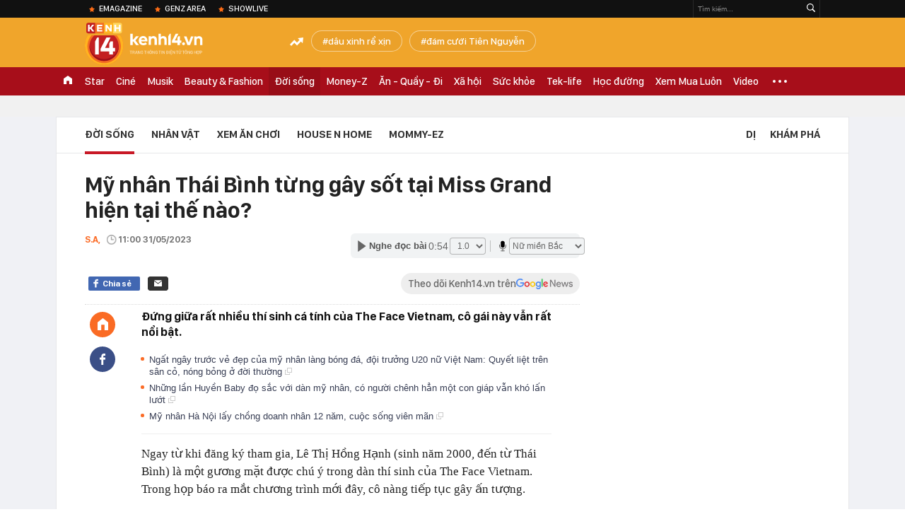

--- FILE ---
content_type: text/html; charset=utf-8
request_url: https://kenh14.vn/ajax-loadmore-bottom-detail/2154.chn
body_size: 8805
content:
<div class="clearfix nbdetail">
    <div class="kds-hot-daily clearfix" id="ulTinNoiBat_v2" data-marked-zoneid="k14_detail_tin_noi_bat">
        <h3 class="kds-title mt-40">Tin nổi bật kenh 14</h3>
        <div class="knd-wrapperv2 clearfix mt-20">
            <div id="k14_detail_tinnoibat_per"></div>
        </div>
        <div style="position: absolute; top: 0; right: -343px; z-index: 2">
            <div class="adk14-sticky-right">
                <div id="admzone35871"></div>
    <script>
        if (pageSettings.allow3rd) {
            'undefined' == typeof admicroAD.show ? admicroAD.unit.push(function () { admicroAD.show('admzone35871') }) : admicroAD.show('admzone35871');
        }
    </script>

            </div>
            <div class="ads-sponsor type-2 adm-hidden">
                <div id="admsection7"></div>
            </div>
        </div>
    </div>
    <div class="clearfix">
        <!-- Begin .kds-new-stream-wrapper -->
        <div class="knswli k14-videoUpdate">
    <div class="k14-videoUpdate-wrapper horizonVid">
        <div class="videoUpdate-left">
            <div class="content-video">
                <div class="iframe-wraper knswlic-welax">
                    <div class="VCSortableInPreviewMode" type="VideoStream" embed-type="4"
                         data-item-id="375725"
                         data-vid="kenh14cdn.com/203336854389633024/2025/12/15/vet-den-mat-troi-khong-lo-quay-ve-trai-dat-nguy-co-tai-hien-tham-hoa-carrington-1859-vtc-news-vtc-news-1080p-h264-17657671268181350545003.mp4"
                         data-info="3fa665f5105eb49e031db3092529cd61" data-location=""
                         data-ads="true" data-displaymode="1"
                         data-thumb="https://kenh14cdn.com/thumb_w/560/.v-thumb/203336854389633024/2025/12/15/vet-den-mat-troi-khong-lo-quay-ve-trai-dat-nguy-co-tai-hien-tham-hoa-carrington-1859-vtc-news-vtc-news-1080p-h264-17657671268181350545003.mp4.jpg"
                         data-contentid="" data-share=""
                         data-namespace="kenh14" data-width="660px" data-height="370px">
                    </div>
                </div>
            </div>
        </div>
        <div class="videoUpdate-right knswlic-welax">
            <div class="vr-content_info">
                <div class="info-heading">
















                    <div class="ih-time" title="2025-12-15T09:52:00"
                         data-second="2025-12-15T09:52:00"></div>
                </div>
                <div class="info-content">
                    <div class="ic-top">
                        <a href="https://video.kenh14.vn/vet-den-mat-troi-quay-ve-trai-dat-nguy-co-tai-hien-tham-hoa-carrington-1859-375725.chn" title="Vết đen Mặt trời quay về Trái Đất: Nguy cơ tái hiện thảm họa Carrington 1859" target="_blank"
                           class="ict-title">Vết đen Mặt trời quay về Trái Đất: Nguy cơ tái hiện thảm họa Carrington 1859</a>
                        <span class="knswli-view">
                                        <svg width="17" height="10" viewBox="0 0 17 10" fill="none"
                                             xmlns="http://www.w3.org/2000/svg">
                                            <path
                                                d="M8.5 0C3.74881 0 0 4.99968 0 4.99968C0 4.99968 3.74881 10 8.5 10C12.133 10 17 4.99968 17 4.99968C17 4.99968 12.133 0 8.5 0ZM8.5 8.11459C6.83148 8.11459 5.47337 6.71722 5.47337 4.99968C5.47337 3.28213 6.83148 1.88411 8.5 1.88411C10.1685 1.88411 11.5266 3.28213 11.5266 4.99968C11.5266 6.71722 10.1685 8.11459 8.5 8.11459ZM8.5 3.18102C8.26522 3.17646 8.03192 3.22012 7.81372 3.30945C7.59553 3.39878 7.39682 3.53199 7.22922 3.70129C7.06162 3.87059 6.92849 4.07258 6.8376 4.29546C6.74672 4.51834 6.69991 4.75763 6.69991 4.99935C6.69991 5.24107 6.74672 5.48036 6.8376 5.70324C6.92849 5.92612 7.06162 6.12812 7.22922 6.29741C7.39682 6.46671 7.59553 6.59992 7.81372 6.68925C8.03192 6.77858 8.26522 6.82224 8.5 6.81768C8.96271 6.80869 9.40352 6.61316 9.72766 6.27314C10.0518 5.93311 10.2334 5.47574 10.2334 4.99935C10.2334 4.52296 10.0518 4.06559 9.72766 3.72557C9.40352 3.38554 8.96271 3.19002 8.5 3.18102Z"
                                                fill="#888888"/>
                                        </svg>
                                        <label class="need-get-view" data-key="3fa665f5105eb49e031db3092529cd61"
                                               rel="kenh14cdn.com/203336854389633024/2025/12/15/vet-den-mat-troi-khong-lo-quay-ve-trai-dat-nguy-co-tai-hien-tham-hoa-carrington-1859-vtc-news-vtc-news-1080p-h264-17657671268181350545003.mp4">0</label></span>
                        <div class="ict-des">
                            <p class="ictd-txt">
                                <a href="https://video.kenh14.vnhttps://video.kenh14.vn/video-news.chn" target="_blank"
                                   class="ictd-link"
                                   title="Video News">
                                    Video News
                                </a>
                                · Theo các nhà khoa học, cụm vết đen này lớn gần bằng vết đen đã gây ra sự kiện Carrington lịch sử năm 1859 – cơn bão Mặt trời mạnh nhất mà nhân loại từng chứng kiến
                            </p>
                        </div>
                    </div>

                                        <div class="ic-bottom">
                        <span class="read-more">Xem thêm</span>
                        <a href="https://video.kenh14.vn/ma-tran-29-xe-lan-dau-ra-mat-viet-nam-nam-2025-xe-dien-xe-trung-quoc-lan-luot-375675.chn" target="_blank" class="related-news" title="‘Ma trận’ 29 xe lần đầu ra mắt Việt Nam năm 2025: Xe điện, xe Trung Quốc lấn lướt">
                            <span class="rn-thumb">
                                <i>
                                    <img loading="lazy" src="https://kenh14cdn.com/zoom/80_100/203336854389633024/2025/12/13/4519-17656308978691142692932.jpg" alt="‘Ma trận’ 29 xe lần đầu ra mắt Việt Nam năm 2025: Xe điện, xe Trung Quốc lấn lướt">
                                </i>
                                <span class="play-icn">
                                    <svg width="30" height="30" viewBox="0 0 30 30" fill="none" xmlns="http://www.w3.org/2000/svg">
                                        <path d="M15 30C6.71652 30 0 23.2835 0 15C0 6.71652 6.71652 0 15 0C23.2835 0 30 6.71652 30 15C30 23.2835 23.2835 30 15 30ZM19.8248 14.769L12.5123 9.44866C12.4722 9.41986 12.4249 9.40265 12.3757 9.39896C12.3265 9.39526 12.2772 9.4052 12.2332 9.42769C12.1893 9.45018 12.1524 9.48435 12.1266 9.52645C12.1008 9.56854 12.0871 9.61693 12.0871 9.6663V20.3002C12.0869 20.3497 12.1004 20.3982 12.1262 20.4405C12.1519 20.4827 12.1888 20.517 12.2329 20.5395C12.2769 20.5621 12.3263 20.572 12.3756 20.5682C12.425 20.5643 12.4722 20.5469 12.5123 20.5179L19.8248 15.2009C19.8593 15.1765 19.8875 15.1441 19.907 15.1065C19.9264 15.0689 19.9366 15.0272 19.9366 14.9849C19.9366 14.9426 19.9264 14.9009 19.907 14.8633C19.8875 14.8258 19.8593 14.7934 19.8248 14.769Z" fill="white" />
                                    </svg>
                                </span>
                            </span>
                            <span class="rn-info">‘Ma trận’ 29 xe lần đầu ra mắt Việt Nam năm 2025: Xe điện, xe Trung Quốc lấn lướt</span>
                        </a>
                    </div>
                                    </div>
            </div>
        </div>
    </div>
</div>
<script>
    (runinit = window.runinit || []).push(function () {
        $('.k14-videoUpdate .k14-videoUpdate-wrapper .videoUpdate-right .vr-content_info .info-content .ic-top .ict-des .ictd-txt').trimLine(4);
        $('.k14-videoUpdate .k14-videoUpdate-wrapper .videoUpdate-right .vr-content_info .info-heading .ih-time').timeago();
    });
</script>
        <div class="kds-new-stream-wrapper listpopup">
            <div class="kds-title mb-0">Đọc thêm</div>
            <div id="aiservice-readmore" data-callback="callbackInitDetail"></div>
            <div class="knswli dark dbl clearfix" id="liDungBoLo" data-cd-key="highestviewnews:zoneid2154hour48">
    <div class="knswli-object-wrapper " data-marked-zoneid ="k14_dung_bo_lo">
        <h3 class="knswli-object-title"><span class="sprite icon"></span> Đừng bỏ lỡ</h3>
        <div class="knswli-object-content" id="dbl">
            <div class="knswli-object-list swiper-wrapper">
                                                            <div class="koli swiper-slide">
                            <a href="/chuyen-tinh-2-lan-vuot-ai-ba-vo-cua-con-re-ty-phu-johnathan-hanh-nguyen-lo-1-diem-chenh-lech-lon-215251214193426265.chn" class="koli-ava show-popup visit-popup knswa_border inited-timeline-popup" newsid="215251214193426265"
                               newstype="0" title="Chuyện tình &quot;2 lần vượt ải ba vợ&quot; của con rể tỷ phú Johnathan Hạnh Nguyễn: Lộ 1 điểm chênh lệch lớn" data-box="no-react" data-popup-url="/chuyen-tinh-2-lan-vuot-ai-ba-vo-cua-con-re-ty-phu-johnathan-hanh-nguyen-lo-1-diem-chenh-lech-lon-215251214193426265.chn">
                                <img loading="lazy" width="100%" height="100%" src="https://kenh14cdn.com/zoom/260_161/203336854389633024/2025/12/14/0-17656144391781006693025-17657286125401384447174.png" alt="Chuyện tình &quot;2 lần vượt ải ba vợ&quot; của con rể tỷ phú Johnathan Hạnh Nguyễn: Lộ 1 điểm chênh lệch lớn" srcset="https://kenh14cdn.com/zoom/260_161/203336854389633024/2025/12/14/0-17656144391781006693025-17657286125401384447174.png 1x,https://kenh14cdn.com/zoom/520_322/203336854389633024/2025/12/14/0-17656144391781006693025-17657286125401384447174.png 2x">
                                </a>
                            <h4 class="koli-title">
                                <a href="/chuyen-tinh-2-lan-vuot-ai-ba-vo-cua-con-re-ty-phu-johnathan-hanh-nguyen-lo-1-diem-chenh-lech-lon-215251214193426265.chn" title="Chuyện tình &quot;2 lần vượt ải ba vợ&quot; của con rể tỷ phú Johnathan Hạnh Nguyễn: Lộ 1 điểm chênh lệch lớn" data-popup-url="/chuyen-tinh-2-lan-vuot-ai-ba-vo-cua-con-re-ty-phu-johnathan-hanh-nguyen-lo-1-diem-chenh-lech-lon-215251214193426265.chn" class="show-popup visit-popup">
                                    Chuyện tình &quot;2 lần vượt ải ba vợ&quot; của con rể tỷ phú Johnathan Hạnh Nguyễn: Lộ 1 điểm chênh lệch lớn
                                </a>
                            </h4>
                        </div>
                                            <div class="koli swiper-slide">
                            <a href="/thuong-uy-21-tuoi-vua-pha-ky-luc-sea-games-33-qua-khu-tho-lan-chuyen-sang-xa-thu-mon-gi-cung-gioi-215251214082028604.chn" class="koli-ava show-popup visit-popup knswa_border inited-timeline-popup" newsid="215251214082028604"
                               newstype="0" title="Thượng úy 21 tuổi vừa phá kỷ lục SEA Games 33: Quá khứ &quot;thợ lặn&quot; chuyển sang xạ thủ, môn gì cũng giỏi" data-box="no-react" data-popup-url="/thuong-uy-21-tuoi-vua-pha-ky-luc-sea-games-33-qua-khu-tho-lan-chuyen-sang-xa-thu-mon-gi-cung-gioi-215251214082028604.chn">
                                <img loading="lazy" width="100%" height="100%" src="https://kenh14cdn.com/zoom/260_161/203336854389633024/2025/12/14/beautyplus-collage-2025-12-14t00-28-44-1765672170168891629404-154-0-1355-1921-crop-1765672180259545741675-17656751446521953796933.png" alt="Thượng úy 21 tuổi vừa phá kỷ lục SEA Games 33: Quá khứ &quot;thợ lặn&quot; chuyển sang xạ thủ, môn gì cũng giỏi" srcset="https://kenh14cdn.com/zoom/260_161/203336854389633024/2025/12/14/beautyplus-collage-2025-12-14t00-28-44-1765672170168891629404-154-0-1355-1921-crop-1765672180259545741675-17656751446521953796933.png 1x,https://kenh14cdn.com/zoom/520_322/203336854389633024/2025/12/14/beautyplus-collage-2025-12-14t00-28-44-1765672170168891629404-154-0-1355-1921-crop-1765672180259545741675-17656751446521953796933.png 2x">
                                </a>
                            <h4 class="koli-title">
                                <a href="/thuong-uy-21-tuoi-vua-pha-ky-luc-sea-games-33-qua-khu-tho-lan-chuyen-sang-xa-thu-mon-gi-cung-gioi-215251214082028604.chn" title="Thượng úy 21 tuổi vừa phá kỷ lục SEA Games 33: Quá khứ &quot;thợ lặn&quot; chuyển sang xạ thủ, môn gì cũng giỏi" data-popup-url="/thuong-uy-21-tuoi-vua-pha-ky-luc-sea-games-33-qua-khu-tho-lan-chuyen-sang-xa-thu-mon-gi-cung-gioi-215251214082028604.chn" class="show-popup visit-popup">
                                    Thượng úy 21 tuổi vừa phá kỷ lục SEA Games 33: Quá khứ &quot;thợ lặn&quot; chuyển sang xạ thủ, môn gì cũng giỏi
                                </a>
                            </h4>
                        </div>
                                            <div class="koli swiper-slide">
                            <a href="/me-don-than-xinh-dep-chot-hen-ho-ong-chu-homestay-o-sapa-nghen-ngao-ke-lai-qua-khu-nuoi-chong-cu-215251213143500432.chn" class="koli-ava show-popup visit-popup knswa_border inited-timeline-popup" newsid="215251213143500432"
                               newstype="0" title="Mẹ đơn thân xinh đẹp “chốt hẹn hò” ông chủ homestay ở Sapa: Nghẹn ngào kể lại quá khứ nuôi chồng cũ" data-box="no-react" data-popup-url="/me-don-than-xinh-dep-chot-hen-ho-ong-chu-homestay-o-sapa-nghen-ngao-ke-lai-qua-khu-nuoi-chong-cu-215251213143500432.chn">
                                <img loading="lazy" width="100%" height="100%" src="https://kenh14cdn.com/zoom/260_161/203336854389633024/2025/12/13/avatar1765611234516-1765611235812901320562.png" alt="Mẹ đơn thân xinh đẹp “chốt hẹn hò” ông chủ homestay ở Sapa: Nghẹn ngào kể lại quá khứ nuôi chồng cũ" srcset="https://kenh14cdn.com/zoom/260_161/203336854389633024/2025/12/13/avatar1765611234516-1765611235812901320562.png 1x,https://kenh14cdn.com/zoom/520_322/203336854389633024/2025/12/13/avatar1765611234516-1765611235812901320562.png 2x">
                                </a>
                            <h4 class="koli-title">
                                <a href="/me-don-than-xinh-dep-chot-hen-ho-ong-chu-homestay-o-sapa-nghen-ngao-ke-lai-qua-khu-nuoi-chong-cu-215251213143500432.chn" title="Mẹ đơn thân xinh đẹp “chốt hẹn hò” ông chủ homestay ở Sapa: Nghẹn ngào kể lại quá khứ nuôi chồng cũ" data-popup-url="/me-don-than-xinh-dep-chot-hen-ho-ong-chu-homestay-o-sapa-nghen-ngao-ke-lai-qua-khu-nuoi-chong-cu-215251213143500432.chn" class="show-popup visit-popup">
                                    Mẹ đơn thân xinh đẹp “chốt hẹn hò” ông chủ homestay ở Sapa: Nghẹn ngào kể lại quá khứ nuôi chồng cũ
                                </a>
                            </h4>
                        </div>
                                            <div class="koli swiper-slide">
                            <a href="/nguoi-dan-ong-ha-noi-3-lan-lam-cha-nhung-chi-co-1-con-ruot-he-lo-qua-khu-du-doi-cua-co-vo-ngoan-215251213163212232.chn" class="koli-ava show-popup visit-popup knswa_border inited-timeline-popup" newsid="215251213163212232"
                               newstype="0" title="Người đàn ông Hà Nội 3 lần làm cha nhưng chỉ có 1 con ruột: Hé lộ quá khứ dữ dội của &quot;cô vợ ngoan&quot;" data-box="no-react" data-popup-url="/nguoi-dan-ong-ha-noi-3-lan-lam-cha-nhung-chi-co-1-con-ruot-he-lo-qua-khu-du-doi-cua-co-vo-ngoan-215251213163212232.chn">
                                <img loading="lazy" width="100%" height="100%" src="https://kenh14cdn.com/zoom/260_161/203336854389633024/2025/12/13/avatar1765618267225-17656182675911691813115-0-13-813-1314-crop-1765618296036748198434.png" alt="Người đàn ông Hà Nội 3 lần làm cha nhưng chỉ có 1 con ruột: Hé lộ quá khứ dữ dội của &quot;cô vợ ngoan&quot;" srcset="https://kenh14cdn.com/zoom/260_161/203336854389633024/2025/12/13/avatar1765618267225-17656182675911691813115-0-13-813-1314-crop-1765618296036748198434.png 1x,https://kenh14cdn.com/zoom/520_322/203336854389633024/2025/12/13/avatar1765618267225-17656182675911691813115-0-13-813-1314-crop-1765618296036748198434.png 2x">
                                </a>
                            <h4 class="koli-title">
                                <a href="/nguoi-dan-ong-ha-noi-3-lan-lam-cha-nhung-chi-co-1-con-ruot-he-lo-qua-khu-du-doi-cua-co-vo-ngoan-215251213163212232.chn" title="Người đàn ông Hà Nội 3 lần làm cha nhưng chỉ có 1 con ruột: Hé lộ quá khứ dữ dội của &quot;cô vợ ngoan&quot;" data-popup-url="/nguoi-dan-ong-ha-noi-3-lan-lam-cha-nhung-chi-co-1-con-ruot-he-lo-qua-khu-du-doi-cua-co-vo-ngoan-215251213163212232.chn" class="show-popup visit-popup">
                                    Người đàn ông Hà Nội 3 lần làm cha nhưng chỉ có 1 con ruột: Hé lộ quá khứ dữ dội của &quot;cô vợ ngoan&quot;
                                </a>
                            </h4>
                        </div>
                                            <div class="koli swiper-slide">
                            <a href="/nghi-le-dap-vo-ly-thuy-tinh-ky-la-trong-dam-cuoi-lan-2-cua-con-gai-ty-phu-johnathan-hanh-nguyen-215251213112044327.chn" class="koli-ava show-popup visit-popup knswa_border inited-timeline-popup" newsid="215251213112044327"
                               newstype="0" title="Nghi lễ đạp vỡ ly thuỷ tinh kỳ lạ trong đám cưới lần 2 của con gái tỷ phú Johnathan Hạnh Nguyễn" data-box="no-react" data-popup-url="/nghi-le-dap-vo-ly-thuy-tinh-ky-la-trong-dam-cuoi-lan-2-cua-con-gai-ty-phu-johnathan-hanh-nguyen-215251213112044327.chn">
                                <video autoplay="true" muted loop playsinline
               class="lozad-video"
               poster="https://kenh14cdn.com/zoom/260_161/203336854389633024/2025/12/13/avatar1765599267785-17655992698741708413545.gif.png" alt="Nghi lễ đạp vỡ ly thuỷ tinh kỳ lạ trong đám cưới lần 2 của con gái tỷ phú Johnathan Hạnh Nguyễn"
               data-src="https://kenh14cdn.com/203336854389633024/2025/12/13/avatar1765599267785-17655992698741708413545.gif.mp4"
               type="video/mp4">
        </video>
                                </a>
                            <h4 class="koli-title">
                                <a href="/nghi-le-dap-vo-ly-thuy-tinh-ky-la-trong-dam-cuoi-lan-2-cua-con-gai-ty-phu-johnathan-hanh-nguyen-215251213112044327.chn" title="Nghi lễ đạp vỡ ly thuỷ tinh kỳ lạ trong đám cưới lần 2 của con gái tỷ phú Johnathan Hạnh Nguyễn" data-popup-url="/nghi-le-dap-vo-ly-thuy-tinh-ky-la-trong-dam-cuoi-lan-2-cua-con-gai-ty-phu-johnathan-hanh-nguyen-215251213112044327.chn" class="show-popup visit-popup">
                                    Nghi lễ đạp vỡ ly thuỷ tinh kỳ lạ trong đám cưới lần 2 của con gái tỷ phú Johnathan Hạnh Nguyễn
                                </a>
                            </h4>
                        </div>
                                            <div class="koli swiper-slide">
                            <a href="/giup-viec-den-co-toilet-bi-ky-duyen-quat-thang-vao-mat-gio-em-do-loi-cho-khach-hang-phai-khong-215251214073342999.chn" class="koli-ava show-popup visit-popup knswa_border inited-timeline-popup" newsid="215251214073342999"
                               newstype="0" title="Giúp việc đến cọ toilet, bị Kỳ Duyên quát thẳng vào mặt: &quot;Giờ em đổ lỗi cho khách hàng phải không?&quot;" data-box="no-react" data-popup-url="/giup-viec-den-co-toilet-bi-ky-duyen-quat-thang-vao-mat-gio-em-do-loi-cho-khach-hang-phai-khong-215251214073342999.chn">
                                <video autoplay="true" muted loop playsinline
               class="lozad-video"
               poster="https://kenh14cdn.com/zoom/260_161/203336854389633024/2025/12/14/ava-13-1765641810505984275547-17656723654241947797539.gif.png" alt="Giúp việc đến cọ toilet, bị Kỳ Duyên quát thẳng vào mặt: &quot;Giờ em đổ lỗi cho khách hàng phải không?&quot;"
               data-src="https://kenh14cdn.com/203336854389633024/2025/12/14/ava-13-1765641810505984275547-17656723654241947797539.gif.mp4"
               type="video/mp4">
        </video>
                                </a>
                            <h4 class="koli-title">
                                <a href="/giup-viec-den-co-toilet-bi-ky-duyen-quat-thang-vao-mat-gio-em-do-loi-cho-khach-hang-phai-khong-215251214073342999.chn" title="Giúp việc đến cọ toilet, bị Kỳ Duyên quát thẳng vào mặt: &quot;Giờ em đổ lỗi cho khách hàng phải không?&quot;" data-popup-url="/giup-viec-den-co-toilet-bi-ky-duyen-quat-thang-vao-mat-gio-em-do-loi-cho-khach-hang-phai-khong-215251214073342999.chn" class="show-popup visit-popup">
                                    Giúp việc đến cọ toilet, bị Kỳ Duyên quát thẳng vào mặt: &quot;Giờ em đổ lỗi cho khách hàng phải không?&quot;
                                </a>
                            </h4>
                        </div>
                                            <div class="koli swiper-slide">
                            <a href="/lai-them-mot-dam-cuoi-cua-ai-nu-tap-doan-cu-nhin-cong-hoa-va-toa-lau-dai-phia-sau-la-biet-215251214101259891.chn" class="koli-ava show-popup visit-popup knswa_border inited-timeline-popup" newsid="215251214101259891"
                               newstype="0" title="Lại thêm một đám cưới của ái nữ tập đoàn: Cứ nhìn cổng hoa và tòa lâu đài phía sau là biết!" data-box="no-react" data-popup-url="/lai-them-mot-dam-cuoi-cua-ai-nu-tap-doan-cu-nhin-cong-hoa-va-toa-lau-dai-phia-sau-la-biet-215251214101259891.chn">
                                <video autoplay="true" muted loop playsinline
               class="lozad-video"
               poster="https://kenh14cdn.com/zoom/260_161/203336854389633024/2025/12/14/chua-co-ten-800-x-500-px-17656200987241837796953-1765681773710-17656817740246907269-0-0-477-764-crop-17656818558302042621118.gif.png" alt="Lại thêm một đám cưới của ái nữ tập đoàn: Cứ nhìn cổng hoa và tòa lâu đài phía sau là biết!"
               data-src="https://kenh14cdn.com/203336854389633024/2025/12/14/chua-co-ten-800-x-500-px-17656200987241837796953-1765681773710-17656817740246907269-0-0-477-764-crop-17656818558302042621118.gif.mp4"
               type="video/mp4">
        </video>
                                </a>
                            <h4 class="koli-title">
                                <a href="/lai-them-mot-dam-cuoi-cua-ai-nu-tap-doan-cu-nhin-cong-hoa-va-toa-lau-dai-phia-sau-la-biet-215251214101259891.chn" title="Lại thêm một đám cưới của ái nữ tập đoàn: Cứ nhìn cổng hoa và tòa lâu đài phía sau là biết!" data-popup-url="/lai-them-mot-dam-cuoi-cua-ai-nu-tap-doan-cu-nhin-cong-hoa-va-toa-lau-dai-phia-sau-la-biet-215251214101259891.chn" class="show-popup visit-popup">
                                    Lại thêm một đám cưới của ái nữ tập đoàn: Cứ nhìn cổng hoa và tòa lâu đài phía sau là biết!
                                </a>
                            </h4>
                        </div>
                                            <div class="koli swiper-slide">
                            <a href="/tiktoker-su-tu-an-chay-bi-chi-trich-khi-nhan-xet-ve-hai-phong-215251214123804143.chn" class="koli-ava show-popup visit-popup knswa_border inited-timeline-popup" newsid="215251214123804143"
                               newstype="0" title="TikToker Sư Tử Ăn Chay bị chỉ trích khi nhận xét về Hải Phòng" data-box="no-react" data-popup-url="/tiktoker-su-tu-an-chay-bi-chi-trich-khi-nhan-xet-ve-hai-phong-215251214123804143.chn">
                                <img loading="lazy" width="100%" height="100%" src="https://kenh14cdn.com/zoom/260_161/203336854389633024/2025/12/14/0445-17444310832311597310850-1744435408147-1744435408223891169973-1765686722620829137669-1765690551396-1765690552526269852-286-0-967-1090-crop-17656905742041837447565.png" alt="TikToker Sư Tử Ăn Chay bị chỉ trích khi nhận xét về Hải Phòng" srcset="https://kenh14cdn.com/zoom/260_161/203336854389633024/2025/12/14/0445-17444310832311597310850-1744435408147-1744435408223891169973-1765686722620829137669-1765690551396-1765690552526269852-286-0-967-1090-crop-17656905742041837447565.png 1x,https://kenh14cdn.com/zoom/520_322/203336854389633024/2025/12/14/0445-17444310832311597310850-1744435408147-1744435408223891169973-1765686722620829137669-1765690551396-1765690552526269852-286-0-967-1090-crop-17656905742041837447565.png 2x">
                                </a>
                            <h4 class="koli-title">
                                <a href="/tiktoker-su-tu-an-chay-bi-chi-trich-khi-nhan-xet-ve-hai-phong-215251214123804143.chn" title="TikToker Sư Tử Ăn Chay bị chỉ trích khi nhận xét về Hải Phòng" data-popup-url="/tiktoker-su-tu-an-chay-bi-chi-trich-khi-nhan-xet-ve-hai-phong-215251214123804143.chn" class="show-popup visit-popup">
                                    TikToker Sư Tử Ăn Chay bị chỉ trích khi nhận xét về Hải Phòng
                                </a>
                            </h4>
                        </div>
                                            <div class="koli swiper-slide">
                            <a href="/co-gai-nghe-an-cao-1m30-yeu-chang-trai-1m40-cuoc-song-cua-nguoi-ti-hon-gay-to-mo-215251214145908818.chn" class="koli-ava show-popup visit-popup knswa_border inited-timeline-popup" newsid="215251214145908818"
                               newstype="0" title="Cô gái Nghệ An cao 1m30 yêu chàng trai 1m40: Cuộc sống của &quot;người tí hon&quot; gây tò mò" data-box="no-react" data-popup-url="/co-gai-nghe-an-cao-1m30-yeu-chang-trai-1m40-cuoc-song-cua-nguoi-ti-hon-gay-to-mo-215251214145908818.chn">
                                <video autoplay="true" muted loop playsinline
               class="lozad-video"
               poster="https://kenh14cdn.com/zoom/260_161/203336854389633024/2025/12/14/ava-8-17656990830121260047784.gif.png" alt="Cô gái Nghệ An cao 1m30 yêu chàng trai 1m40: Cuộc sống của &quot;người tí hon&quot; gây tò mò"
               data-src="https://kenh14cdn.com/203336854389633024/2025/12/14/ava-8-17656990830121260047784.gif.mp4"
               type="video/mp4">
        </video>
                                </a>
                            <h4 class="koli-title">
                                <a href="/co-gai-nghe-an-cao-1m30-yeu-chang-trai-1m40-cuoc-song-cua-nguoi-ti-hon-gay-to-mo-215251214145908818.chn" title="Cô gái Nghệ An cao 1m30 yêu chàng trai 1m40: Cuộc sống của &quot;người tí hon&quot; gây tò mò" data-popup-url="/co-gai-nghe-an-cao-1m30-yeu-chang-trai-1m40-cuoc-song-cua-nguoi-ti-hon-gay-to-mo-215251214145908818.chn" class="show-popup visit-popup">
                                    Cô gái Nghệ An cao 1m30 yêu chàng trai 1m40: Cuộc sống của &quot;người tí hon&quot; gây tò mò
                                </a>
                            </h4>
                        </div>
                                            <div class="koli swiper-slide">
                            <a href="/dai-gia-ninh-binh-nguyen-xuan-thanh-chi-400-ty-tai-tro-xay-thanh-duong-lon-nhat-viet-nam-thap-chuong-chinh-cao-xap-xi-110-m-215251214173458726.chn" class="koli-ava show-popup visit-popup knswa_border inited-timeline-popup" newsid="215251214173458726"
                               newstype="0" title="Đại gia Ninh Bình Nguyễn Xuân Thành chi 400 tỷ tài trợ xây thánh đường lớn nhất Việt Nam, tháp chuông chính cao xấp xỉ 110 m" data-box="no-react" data-popup-url="/dai-gia-ninh-binh-nguyen-xuan-thanh-chi-400-ty-tai-tro-xay-thanh-duong-lon-nhat-viet-nam-thap-chuong-chinh-cao-xap-xi-110-m-215251214173458726.chn">
                                <img loading="lazy" width="100%" height="100%" src="https://kenh14cdn.com/zoom/260_161/203336854389633024/2025/12/14/avatar1765708372218-17657083726721082420088.jpg" alt="Đại gia Ninh Bình Nguyễn Xuân Thành chi 400 tỷ tài trợ xây thánh đường lớn nhất Việt Nam, tháp chuông chính cao xấp xỉ 110 m" srcset="https://kenh14cdn.com/zoom/260_161/203336854389633024/2025/12/14/avatar1765708372218-17657083726721082420088.jpg 1x,https://kenh14cdn.com/zoom/520_322/203336854389633024/2025/12/14/avatar1765708372218-17657083726721082420088.jpg 2x">
                                </a>
                            <h4 class="koli-title">
                                <a href="/dai-gia-ninh-binh-nguyen-xuan-thanh-chi-400-ty-tai-tro-xay-thanh-duong-lon-nhat-viet-nam-thap-chuong-chinh-cao-xap-xi-110-m-215251214173458726.chn" title="Đại gia Ninh Bình Nguyễn Xuân Thành chi 400 tỷ tài trợ xây thánh đường lớn nhất Việt Nam, tháp chuông chính cao xấp xỉ 110 m" data-popup-url="/dai-gia-ninh-binh-nguyen-xuan-thanh-chi-400-ty-tai-tro-xay-thanh-duong-lon-nhat-viet-nam-thap-chuong-chinh-cao-xap-xi-110-m-215251214173458726.chn" class="show-popup visit-popup">
                                    Đại gia Ninh Bình Nguyễn Xuân Thành chi 400 tỷ tài trợ xây thánh đường lớn nhất Việt Nam, tháp chuông chính cao xấp xỉ 110 m
                                </a>
                            </h4>
                        </div>
                                                </div>
            <div class="swiper-pagination"></div>
            <div class="swiper-button-next"></div>
            <div class="swiper-button-prev"></div>
        </div>

    </div>
</div>
            <div class="knswli dark video clearfix" id="liVideo1" data-marked-zoneid="k14_category_video">
    <div class="knswli-object-wrapper-2">
        <div class="w1040 knswli-video-wrapper clearfix" style="width:100% !important">
            <div id="adm_list_player_box" style="">
            </div>

        </div>
    </div>

    <div style="position: absolute;top: 170px;right: -340px;display: block;">
        <div id="admzone35896"></div>
        <script>admicroAD.unit.push(function () {
                admicroAD.show('admzone35896')
            });  </script>
    </div>
</div>
            <li class='knswli light trend clearfix' id='liNewsMostView' data-marked-zoneid='k14_detail_dang_duoc_quan_tam'
        data-cd-key="highestviewnews:zoneid0hour24">
        <div class='knswli-object-wrapper swiper-container'>
            <h3 class='knswli-object-title'>
                <span class='sprite icon'></span>
                Đang được quan tâm
            </h3>
            <div class='knswli-object-content'>
                <ul class='knswli-object-list swiper-wrapper'>
                                            <li class='koli swiper-slide'>
                            <a data-popup-url="/vietcombank-vietinbank-agribank-bidv-dong-bang-tai-khoan-tam-ngung-toan-bo-giao-dich-rut-chuyen-tien-doi-voi-5-truong-hop-sau-21525121412003421.chn"
                               data-box="no-react"
                               href='/vietcombank-vietinbank-agribank-bidv-dong-bang-tai-khoan-tam-ngung-toan-bo-giao-dich-rut-chuyen-tien-doi-voi-5-truong-hop-sau-21525121412003421.chn'
                               class='koli-ava show-popup visit-popup knswa_border'
                               newsid='21525121412003421'
                               title='Vietcombank, VietinBank, Agribank, BIDV… &quot;đóng băng&quot; tài khoản, tạm ngừng toàn bộ giao dịch rút/chuyển tiền đối với 5 trường hợp sau'>
                                <img loading='lazy'
                                     src='https://kenh14cdn.com/zoom/260_163/203336854389633024/2025/12/14/avatar1765688306707-17656883071462046685856-46-0-730-1095-crop-1765688311979111552352.jpg'
                                     alt='Vietcombank, VietinBank, Agribank, BIDV… &quot;đóng băng&quot; tài khoản, tạm ngừng toàn bộ giao dịch rút/chuyển tiền đối với 5 trường hợp sau'>









                            </a>
                            <h4 class='koli-title'>
                                <a class="show-popup visit-popup"
                                   data-popup-url="/vietcombank-vietinbank-agribank-bidv-dong-bang-tai-khoan-tam-ngung-toan-bo-giao-dich-rut-chuyen-tien-doi-voi-5-truong-hop-sau-21525121412003421.chn"
                                   data-box="no-react"
                                   href='/vietcombank-vietinbank-agribank-bidv-dong-bang-tai-khoan-tam-ngung-toan-bo-giao-dich-rut-chuyen-tien-doi-voi-5-truong-hop-sau-21525121412003421.chn'
                                   title='Vietcombank, VietinBank, Agribank, BIDV… &quot;đóng băng&quot; tài khoản, tạm ngừng toàn bộ giao dịch rút/chuyển tiền đối với 5 trường hợp sau'>
                                    Vietcombank, VietinBank, Agribank, BIDV… &quot;đóng băng&quot; tài khoản, tạm ngừng toàn bộ giao dịch rút/chuyển tiền đối với 5 trường hợp sau
                                </a>
                            </h4>
                        </li>
                                            <li class='koli swiper-slide'>
                            <a data-popup-url="/mot-tin-vui-voi-nguoi-dan-ha-noi-215251214161447294.chn"
                               data-box="no-react"
                               href='/mot-tin-vui-voi-nguoi-dan-ha-noi-215251214161447294.chn'
                               class='koli-ava show-popup visit-popup knswa_border'
                               newsid='215251214161447294'
                               title='Một tin vui với người dân Hà Nội'>
                                <img loading='lazy'
                                     src='https://kenh14cdn.com/zoom/260_163/203336854389633024/2025/12/14/avatar1765703646030-1765703646280779485117.jpg'
                                     alt='Một tin vui với người dân Hà Nội'>









                            </a>
                            <h4 class='koli-title'>
                                <a class="show-popup visit-popup"
                                   data-popup-url="/mot-tin-vui-voi-nguoi-dan-ha-noi-215251214161447294.chn"
                                   data-box="no-react"
                                   href='/mot-tin-vui-voi-nguoi-dan-ha-noi-215251214161447294.chn'
                                   title='Một tin vui với người dân Hà Nội'>
                                    Một tin vui với người dân Hà Nội
                                </a>
                            </h4>
                        </li>
                                            <li class='koli swiper-slide'>
                            <a data-popup-url="/dep-doi-nhat-luc-nay-my-nhan-nghin-nam-co-mot-va-tong-tai-quoc-truong-xuat-sac-hon-co-tich-215251214142354269.chn"
                               data-box="no-react"
                               href='/dep-doi-nhat-luc-nay-my-nhan-nghin-nam-co-mot-va-tong-tai-quoc-truong-xuat-sac-hon-co-tich-215251214142354269.chn'
                               class='koli-ava show-popup visit-popup knswa_border'
                               newsid='215251214142354269'
                               title='Đẹp đôi nhất lúc này: Mỹ nhân nghìn năm có một và tổng tài Quốc Trường xuất sắc hơn cổ tích'>
                                <img loading='lazy'
                                     src='https://kenh14cdn.com/zoom/260_163/203336854389633024/2025/12/14/thiet-ke-chua-co-ten-76-1765696838907548861872.gif'
                                     alt='Đẹp đôi nhất lúc này: Mỹ nhân nghìn năm có một và tổng tài Quốc Trường xuất sắc hơn cổ tích'>









                            </a>
                            <h4 class='koli-title'>
                                <a class="show-popup visit-popup"
                                   data-popup-url="/dep-doi-nhat-luc-nay-my-nhan-nghin-nam-co-mot-va-tong-tai-quoc-truong-xuat-sac-hon-co-tich-215251214142354269.chn"
                                   data-box="no-react"
                                   href='/dep-doi-nhat-luc-nay-my-nhan-nghin-nam-co-mot-va-tong-tai-quoc-truong-xuat-sac-hon-co-tich-215251214142354269.chn'
                                   title='Đẹp đôi nhất lúc này: Mỹ nhân nghìn năm có một và tổng tài Quốc Trường xuất sắc hơn cổ tích'>
                                    Đẹp đôi nhất lúc này: Mỹ nhân nghìn năm có một và tổng tài Quốc Trường xuất sắc hơn cổ tích
                                </a>
                            </h4>
                        </li>
                                            <li class='koli swiper-slide'>
                            <a data-popup-url="/bo-tai-chinh-thong-tin-ve-viec-tang-qua-toan-dan-dip-tet-215251214175653206.chn"
                               data-box="no-react"
                               href='/bo-tai-chinh-thong-tin-ve-viec-tang-qua-toan-dan-dip-tet-215251214175653206.chn'
                               class='koli-ava show-popup visit-popup knswa_border'
                               newsid='215251214175653206'
                               title='Bộ Tài chính thông tin về việc tặng quà toàn dân dịp Tết'>
                                <img loading='lazy'
                                     src='https://kenh14cdn.com/zoom/260_163/203336854389633024/2025/12/14/avatar1765709760249-17657097606771020794822.webp'
                                     alt='Bộ Tài chính thông tin về việc tặng quà toàn dân dịp Tết'>









                            </a>
                            <h4 class='koli-title'>
                                <a class="show-popup visit-popup"
                                   data-popup-url="/bo-tai-chinh-thong-tin-ve-viec-tang-qua-toan-dan-dip-tet-215251214175653206.chn"
                                   data-box="no-react"
                                   href='/bo-tai-chinh-thong-tin-ve-viec-tang-qua-toan-dan-dip-tet-215251214175653206.chn'
                                   title='Bộ Tài chính thông tin về việc tặng quà toàn dân dịp Tết'>
                                    Bộ Tài chính thông tin về việc tặng quà toàn dân dịp Tết
                                </a>
                            </h4>
                        </li>
                                            <li class='koli swiper-slide'>
                            <a data-popup-url="/tu-den-am-hon-toi-the-he-ky-tich-dung-nghi-chieu-tro-lua-khan-gia-co-the-dung-lan-hai-215251214230606523.chn"
                               data-box="no-react"
                               href='/tu-den-am-hon-toi-the-he-ky-tich-dung-nghi-chieu-tro-lua-khan-gia-co-the-dung-lan-hai-215251214230606523.chn'
                               class='koli-ava show-popup visit-popup knswa_border'
                               newsid='215251214230606523'
                               title='Từ Đèn Âm Hồn tới Thế Hệ Kỳ Tích: Đừng nghĩ chiêu trò lừa khán giả có thể dùng lần hai'>
                                <img loading='lazy'
                                     src='https://kenh14cdn.com/zoom/260_163/203336854389633024/2025/12/14/landscapeavatarcopy9fdf98d93-de68-4738-8ebe-cdc1a3151c0a-1765728290833656084183.jpg'
                                     alt='Từ Đèn Âm Hồn tới Thế Hệ Kỳ Tích: Đừng nghĩ chiêu trò lừa khán giả có thể dùng lần hai'>









                            </a>
                            <h4 class='koli-title'>
                                <a class="show-popup visit-popup"
                                   data-popup-url="/tu-den-am-hon-toi-the-he-ky-tich-dung-nghi-chieu-tro-lua-khan-gia-co-the-dung-lan-hai-215251214230606523.chn"
                                   data-box="no-react"
                                   href='/tu-den-am-hon-toi-the-he-ky-tich-dung-nghi-chieu-tro-lua-khan-gia-co-the-dung-lan-hai-215251214230606523.chn'
                                   title='Từ Đèn Âm Hồn tới Thế Hệ Kỳ Tích: Đừng nghĩ chiêu trò lừa khán giả có thể dùng lần hai'>
                                    Từ Đèn Âm Hồn tới Thế Hệ Kỳ Tích: Đừng nghĩ chiêu trò lừa khán giả có thể dùng lần hai
                                </a>
                            </h4>
                        </li>
                                    </ul>
                <div class='swiper-pagination'></div>
                <!-- Add Arrows -->
                <div class='swiper-button-next'></div>
                <div class='swiper-button-prev'></div>
            </div>
        </div>
    </li>
        </div>

        <script type="text/javascript">
            //load tin noi bat per - Start
            (runinit = window.runinit || []).push(function () {
                loadJsAsync('https://js.aiservice.vn/rec/k14_detail_tinnoibat_per.js', callbackEr = function () {
                    new Image().src = 'https://formalhood.com/ev_anlz?dmn=' + encodeURIComponent(document.location.href) + '&bxid=643&iti=cbweb&elbl=k14_detail_tinnoibat_per.js&eval=404&ecat=monitorRecommend&eact=error&dmi=7&ui=' + cf_uidT + '&dg=' + getDguid();
                });
            });

            //load tin noi bat per - End

            if (!isLightHouse) {
                $('.welax').hide();
                (runinit = window.runinit || []).push(function () {
                    loadJsAsync('https://media1.admicro.vn/core/log_recommend.js', function () {
                    });
                    loadJsAsync('https://kenh14cdn.com/web_js/detail-stream-adm-05102022v1.min.js', function () {
                        InitTinNoiBat();
                        setTimeout(function (parameters) {
                            InitVideo(); //video
                        }, 2000);

                        InitDungBoLo();//dung bo lo
                        InitXemNhieuNhat(); //dang duoc quan tam
                        InitWeLax();
                        relatedNews.initTimelinePoppup('#ulTinNoiBat_v2');
                        relatedNews.initTimelinePoppup('#k14-detail-stream');
                    });

                    loadJsAsync('https://js.aiservice.vn/rec/kenh14-readmore.js');
                });
            }

            function callbackInitDetail() {
                console.log('callbackInitDetail');
                $('#aiservice-readmore #LoadNewsTimelineDetail .knswli').eq(14).after($('#liNewsMostView'));
                $('#aiservice-readmore #LoadNewsTimelineDetail .knswli').eq(10).before($('#liVideo1'));
                $('#aiservice-readmore #LoadNewsTimelineDetail .knswli').eq(5).before($('#liDungBoLo'));
            }

            $video_elements_in = $('.lozad-video');
            var videoObserver = lozad('.lozad-video', {
                threshold: 0.1,
                loaded: function (el) {
                }
            });
            videoObserver.observe();
        </script>
        <!-- End .kds-new-stream-wrapper -->
    </div>
</div>
<!--u: 15/12/2025 12:37:18 -->

--- FILE ---
content_type: text/html; charset=utf-8
request_url: https://kenh14.vn/ajax-trendingtag/2154.chn
body_size: 163
content:
<div data-cd-key="siteid215:objectembedbox:zoneid2154typeid1">
                    <li class="khwtht">
                <a href="/dau-xinh-re-xin.html" title="dâu xinh rể xịn">dâu xinh rể xịn</a>
            </li>
                    <li class="khwtht">
                <a href="/dam-cuoi-tien-nguyen.html" title="đám cưới Tiên Nguyễn">đám cưới Tiên Nguyễn</a>
            </li>
            </div>
<!--u: 15/12/2025 12:39:12 -->